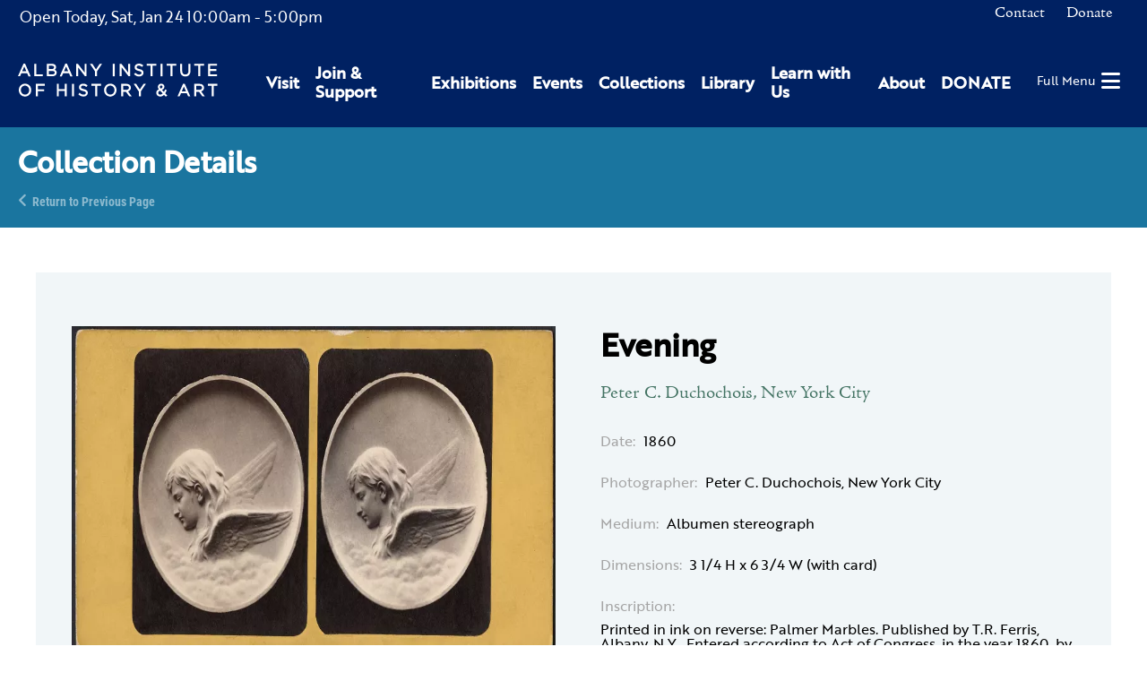

--- FILE ---
content_type: text/html; charset=UTF-8
request_url: https://www.albanyinstitute.org/collection/details/evening
body_size: 7894
content:
<!DOCTYPE html>
<html lang="en">
<head>
<meta charset="UTF-8">
<title>Evening</title>
<base href="https://www.albanyinstitute.org/">
<meta name="robots" content="index,follow">
<meta name="description" content="Evening">
<meta name="generator" content="Contao Open Source CMS">
<meta name="viewport" content="width=device-width,initial-scale=1.0,shrink-to-fit=no,viewport-fit=cover">
<link rel="stylesheet" href="assets/css/select2.min.css,photoswipe.css,default-skin.css,isotope.min.css,...-69a485e8.css"><script src="assets/js/jquery.min.js,photoswipe.min.js,photoswipe-ui-default.min.js,mod...-ecd06431.js"></script><link rel="apple-touch-icon" sizes="180x180" href="/files/aiha/assets/favicons/apple-touch-icon.png"><link rel="icon" type="image/png" sizes="32x32" href="/files/aiha/assets/favicons/favicon-32x32.png"><link rel="icon" type="image/png" sizes="16x16" href="/files/aiha/assets/favicons/favicon-16x16.png"><link rel="manifest" href="/files/aiha/assets/favicons/site.webmanifest"><link rel="mask-icon" href="/files/aiha/assets/favicons/safari-pinned-tab.svg" color="#002162"><meta name="msapplication-TileColor" content="#002162"><meta name="theme-color" content="#002162"><style></style><link rel="canonical" href="https://www.albanyinstitute.org/photographs-334/evening"><meta property="og:title" content="Evening" /><meta property="og:image:width" content="1200" /><meta property="og:image:height" content="630" /><meta property="og:image:secure_url" content="https://www.albanyinstitute.org/tl_files/collection/Photographs/lib-2000.100.5_pc-5_1-og.jpg" /><meta property="og:image" content="https://www.albanyinstitute.org/tl_files/collection/Photographs/lib-2000.100.5_pc-5_1-og.jpg" /><meta property="og:description" content="Peter C. Duchochois, New York City" /><meta property="og:locale" content="en_US" /><meta property="og:url" content="https://www.albanyinstitute.org/collection/details/evening" /><meta property="og:type" content="place" /><meta name="twitter:card" content="summary_large_image" /><link rel="stylesheet" href="assets/css/28110466c78e.css">
<script async src="https://www.googletagmanager.com/gtag/js?id=UA-30859220-1"></script>
<script>window.dataLayer=window.dataLayer||[];function gtag(){dataLayer.push(arguments)}
gtag('js',new Date());gtag('config','UA-30859220-1',{'anonymize_ip':!0})</script>
<script src="https://kit.fontawesome.com/2301702e80.js" crossorigin="anonymous"></script>
<link rel="stylesheet" href="https://use.typekit.net/sta0kwo.css">
<style>.sf-toolbar{display:none!important}</style>
</head>
<body id="top" class="collectionReaderPage" itemscope itemtype="http://schema.org/WebPage">
<div id="wrapper">
<header id="header">
<div class="inside">
<div id="headerTop" class="node_wrapper ">
<!-- indexer::stop -->
<div class="mod_aiha_currenthours block" id="currentHours">
<p>
<span class="top">
<span class="isOpen">Open Today, </span><span class="currDate">Sat, Jan 24</span>
</span>
<span class="hours">
<span class="open">10:00am</span> - <span class="closed">5:00pm</span>
</span>
</p>
</div>
<!-- indexer::continue -->
<!-- indexer::stop -->
<nav class="mod_navigation block" id="topNav">
<a href="collection/details/evening#skipNavigation9" class="invisible">Skip navigation</a>
<ul class="level_1">
<li class="contact first">
<a href="contact" title="Contact" class="contact first" itemprop="url">
<span itemprop="name">Contact</span>
</a>
</li>
<li class="last">
<a href="https://secure.lglforms.com/form_engine/s/400tKJdLqfNo7qgSgHzuIw" title="Donate" class="last" itemprop="url">
<span itemprop="name">Donate</span>
</a>
</li>
</ul>
<a id="skipNavigation9" class="invisible">&nbsp;</a>
</nav>
<!-- indexer::continue -->
<div class="ce_html">
<div id="cartContainer"></div></div>
</div>
<div id="headerBottom" class="node_wrapper ">
<div class="ce_image block" id="logo">
<figure class="image_container">
<a href="./">
<img src="assets/images/9/aiha-logo-white-95153588.svg" width="297" height="48" alt="Albany Institute of History &amp; Art" itemprop="image">
</a>
</figure>
</div>
<!-- indexer::stop -->
<nav class="mod_navigation block" id="mainNav">
<a href="collection/details/evening#skipNavigation8" class="invisible">Skip navigation</a>
<div class="wrapper">
<ul class="level_1">
<li class="first"><a href="visit" title="Visit" class="first" itemprop="url"><span itemprop="name">Visit</span></a></li>
<li class="submenu"><a href="join-support" title="Join &amp; Support" class="submenu" aria-haspopup="true" itemprop="url"><span itemprop="name">Join & Support</span></a>    <ul class="level_2">
<li class="first"><a href="join-support/museummembership" title="Join as a Member today to receive special museum access." class="first" itemprop="url"><span itemprop="name">Membership</span></a></li>
<li class="last"><a href="join-support/contributions" title="Contributions" class="last" itemprop="url"><span itemprop="name">Contributions</span></a></li>
</ul>
</li>
<li class="submenu"><a href="exhibitions" title="Exhibitions" class="submenu" aria-haspopup="true" itemprop="url"><span itemprop="name">Exhibitions</span></a>    <ul class="level_2">
<li class="first"><a href="exhibitions" title="Current Exhibitions" class="first" itemprop="url"><span itemprop="name">Current Exhibitions</span></a></li>
<li><a href="exhibitions/online" title="Online Exhibitions" itemprop="url"><span itemprop="name">Online Exhibitions</span></a></li>
<li><a href="exhibitions/upcoming" title="Upcoming Exhibitions" itemprop="url"><span itemprop="name">Upcoming Exhibitions</span></a></li>
<li class="last"><a href="exhibitions/past" title="Past Exhibitions at Albany Institute for History and Art" class="last" itemprop="url"><span itemprop="name">Past Exhibitions</span></a></li>
</ul>
</li>
<li class="submenu"><a href="events/calendar" title="Events" class="submenu" aria-haspopup="true" itemprop="url"><span itemprop="name">Events</span></a>    <ul class="level_2">
<li class="first"><a href="events/this-week" title="This Week&#39;s Events" class="first" itemprop="url"><span itemprop="name">This Week&#39;s Events</span></a></li>
<li><a href="events/calendar" title="Full Calendar" itemprop="url"><span itemprop="name">Full Calendar</span></a></li>
<li><a href="events/family" title="Family Events" itemprop="url"><span itemprop="name">Family Events</span></a></li>
<li class="last"><a href="host-event" title="Host an Event" class="last" itemprop="url"><span itemprop="name">Host an Event</span></a></li>
</ul>
</li>
<li class="submenu"><a href="collections" title="Collections" class="submenu" aria-haspopup="true" itemprop="url"><span itemprop="name">Collections</span></a>    <ul class="level_2">
<li class="first"><a href="collections" title="Collections Database" class="first" itemprop="url"><span itemprop="name">Collections Database</span></a></li>
<li><a href="library" title="Library" itemprop="url"><span itemprop="name">Library</span></a></li>
<li><a href="collections/rights-reproductions" title="Rights &amp; Reproductions" itemprop="url"><span itemprop="name">Rights & Reproductions</span></a></li>
<li><a href="artists-voices" title="Artists&#39; Voices" itemprop="url"><span itemprop="name">Artists&#39; Voices</span></a></li>
<li><a href="blog/collections/albany-african-american-history-project" title="Albany African American History Project" itemprop="url"><span itemprop="name">Albany African American History Project</span></a></li>
<li class="last"><a href="collections/the-object-itself-podcast" title="The Object Itself Podcast" class="last" itemprop="url"><span itemprop="name">The Object Itself Podcast</span></a></li>
</ul>
</li>
<li class="submenu"><a href="library" title="Library" class="submenu" aria-haspopup="true" itemprop="url"><span itemprop="name">Library</span></a>    <ul class="level_2">
<li class="first"><a href="visiting-the-library/details" title="Visiting the Library" class="first" itemprop="url"><span itemprop="name">Visiting the Library</span></a></li>
<li><a href="library-catalogue" title="Library Catalogue: Special &amp; General Collections - Manuscripts - Albany History &amp; Art - Library Finding Aids" itemprop="url"><span itemprop="name">Library Catalogue</span></a></li>
<li><a href="library-collection-finding-aids" title="Library Collection: Special &amp; General Collections - Manuscripts - Albany History &amp; Art - Library Finding Aids" itemprop="url"><span itemprop="name">Library Collection Finding Aids</span></a></li>
<li><a href="collections/rights-reproductions" title="Rights &amp; Reproductions" itemprop="url"><span itemprop="name">Rights & Reproductions</span></a></li>
<li class="last"><a href="library-volunteer-opportunities" title="Library Volunteer: Special &amp; General Collections - Research Volunteer - Archive Volunteer - Volunteer at the AIHA - Photo Research" class="last" itemprop="url"><span itemprop="name">Library Volunteer Opportunities</span></a></li>
</ul>
</li>
<li class="submenu"><a href="learn" title="Learn with Us" class="submenu" aria-haspopup="true" itemprop="url"><span itemprop="name">Learn with Us</span></a>    <ul class="level_2">
<li class="first"><a href="learn/programs/family-programs" title="Family Programs" class="first" itemprop="url"><span itemprop="name">Family Programs</span></a></li>
<li><a href="learn/programs/school-programs" title="School Programs" itemprop="url"><span itemprop="name">School Programs</span></a></li>
<li><a href="visit/school-group-tours" title="Tours" itemprop="url"><span itemprop="name">Tours</span></a></li>
<li><a href="learn/programs/public-programs" title="Library Volunteer: Special &amp; General Collections - Research Volunteer - Archive Volunteer - Volunteer at the AIHA - Photo Research" itemprop="url"><span itemprop="name">Public Programs</span></a></li>
<li class="last"><a href="join-support/volunteer" title="Volunteer" class="last" itemprop="url"><span itemprop="name">Volunteer</span></a></li>
</ul>
</li>
<li class="submenu"><a href="about" title="About" class="submenu" aria-haspopup="true" itemprop="url"><span itemprop="name">About</span></a>    <ul class="level_2">
<li class="first"><a href="about/mission-vision" title="Mission &amp; Vision" class="first" itemprop="url"><span itemprop="name">Mission & Vision</span></a></li>
<li><a href="about/leadership" title="Leadership: History &amp; Art Institute – Museum Board of Trustees – Museum Associates - Art Exhibits – Historical Exhibits" itemprop="url"><span itemprop="name">Leadership</span></a></li>
<li><a href="about/where-art-and-history-connect" title="Where Art &amp; History Connect" itemprop="url"><span itemprop="name">Where Art & History Connect</span></a></li>
<li><a href="aiha-in-the-news" title="Press" itemprop="url"><span itemprop="name">Press</span></a></li>
<li><a href="about/employment" title="Employment" itemprop="url"><span itemprop="name">Employment</span></a></li>
<li class="last"><a href="contact" title="Contact Us" class="last" itemprop="url"><span itemprop="name">Contact Us</span></a></li>
</ul>
</li>
<li class="last"><a href="https://secure.lglforms.com/form_engine/s/400tKJdLqfNo7qgSgHzuIw" title="DONATE" class="last" target="_blank" rel="noreferrer noopener" itemprop="url"><span itemprop="name">DONATE</span></a></li>
</ul>
</div>
<a id="skipNavigation8" class="invisible">&nbsp;</a>
</nav>
<!-- indexer::continue -->
<div class="ce_html">
<div id="hamburger"><a href="#"><span>Full Menu</span><i class="fas fa-bars"></i></a></div></div>
</div>
</div>
</header>
<div class="custom">
<div id="pageheader">
<div class="inside">
<div class="mod_article rhyme_article_10366 rhmye_article_10366 block" id="article-10366">
<div class="ce_genblk_pageheadertext block">
<div class="inner">
<h1>Collection Details</h1>
<div class="backlink"><a href="https://www.albanyinstitute.org" title="Return to Previous Page">Return to Previous Page</a></div>
</div>
</div>
</div>
</div>
</div>
</div>
<div id="container">
<main id="main">
<div class="inside">
<div class="mod_article rhyme_article_10133 rhmye_article_10133 paddedArticle block" id="article-10133">
<div class="mod_aiha_collection_reader block" id="collectionreader">
<div class="item">
<form action="collection/details/evening" id="fmd232_collectionItem_692" name="aiha_collection_item1833502047" method="post" enctype="application/x-www-form-urlencoded">
<div class="formbody">
<input type="hidden" name="FORM_SUBMIT" value="fmd232_collectionItem_692">
<input type="hidden" name="REQUEST_TOKEN" value="94dde48d4e88f5.bUxMUGlNrswbuEkl7KnqnV4EiZAMpBuqOma2sMIrgtI.WTkdAToiw75TiRBJlOyu7xVi1vdewFH7ezb6yqce5eE_PQkBMBTm9FmBfQ">
<input type="hidden" name="AJAX_ITEM" value="692">
<input type="hidden" name="AJAX_MODULE" value="232">
<div class="row twoBlocks">
<div id="mainimage" class="image_container main_image column1">
<figure class="image_container">
<a title="Evening" href="tl_files/collection/Photographs/lib-2000.100.5_pc-5_1.jpg"
data-photoswipe="image"
data-photoswipe-image-id="5494"
data-photoswipe-image-gallery="collectionItemReader"
data-photoswipe-image-size="2000x966"
data-photoswipe-image-title="Evening"
>
<picture>
<source srcset="assets/images/6/lib-2000.100.5_pc-5_1-d92dfda7.webp" media="screen and (min-width: 1px) and (max-width: 400px)" type="image/webp">
<source srcset="assets/images/6/lib-2000.100.5_pc-5_1-4b6c911d.jpg" media="screen and (min-width: 1px) and (max-width: 400px)">
<source srcset="assets/images/b/lib-2000.100.5_pc-5_1-6cf5f4a1.webp" media="screen and (min-width: 401px) and (max-width: 639px)" type="image/webp">
<source srcset="assets/images/2/lib-2000.100.5_pc-5_1-7fc9cd6a.jpg" media="screen and (min-width: 401px) and (max-width: 639px)">
<source srcset="assets/images/e/lib-2000.100.5_pc-5_1-b0ea51f6.webp" media="screen and (min-width: 640px) and (max-width: 768px)" type="image/webp">
<source srcset="assets/images/6/lib-2000.100.5_pc-5_1-a9db63e4.jpg" media="screen and (min-width: 640px) and (max-width: 768px)">
<source srcset="assets/images/e/lib-2000.100.5_pc-5_1-b0ea51f6.webp" media="screen and (min-width: 769px) and (max-width: 1500px)" type="image/webp">
<source srcset="assets/images/6/lib-2000.100.5_pc-5_1-a9db63e4.jpg" media="screen and (min-width: 769px) and (max-width: 1500px)">
<source srcset="assets/images/7/lib-2000.100.5_pc-5_1-fafbaa9d.webp" type="image/webp">
<img src="tl_files/collection/Photographs/lib-2000.100.5_pc-5_1.jpg" alt="" itemprop="image">
</picture>
<script>try{(" "+document.body.className+" ").replace(/[\n\t]/g," ").indexOf(" ie ")>-1&&window.respimage&&window.respimage({elements:[document.images[document.images.length-1]]})}catch(err){}</script>
</a>
</figure>
<div class="other_images gallery_images column2">
</div>
</div>
<div id="collectioncontent" class="column2">
<div class="collectionTitle">
<h1 class="title">Evening</h1>
</div>
<div class="collectionInfo">
<!-- Artist & Date -->
<div class="infoContainer" id="artistDate">
<!-- Artist -->
<span class="artist">Peter C. Duchochois, New York City</span>
<!-- | -->                        <!-- Date -->
<div class="infoContainer top">
<span class="label">Date:</span>
<span class="text">1860</span>
</div>
<!-- Designer -->
<!-- Maker -->
<!-- Architect -->
<!-- Author -->
<!-- Maker / Manufacturer -->
<!-- Photographer -->
<div class="infoContainer">
<span class="label">Photographer:</span>
<span class="text">Peter C. Duchochois, New York City</span>
</div>
<!-- Surveyor / Draughtsman -->
<!-- Engraver -->
<!-- Printer -->
<!-- Publisher & Location-->
</div>
<div class="collectionDescription">
<!-- Medium -->
<div class="infoContainer">
<span class="label">Medium:</span>
<span class="text">Albumen stereograph</span>
</div>
<!-- Dimensions -->
<div class="infoContainer">
<span class="label">Dimensions:</span>
<span class="text">3 1/4 H x 6 3/4 W &#40;with card&#41;</span>
</div>
<!-- Size -->
<!-- Recipient -->
<!-- Purpose -->
<!-- Binding -->
<!-- Materials -->
<!-- Marks -->
<!-- Inscription -->
<div class="infoContainer">
<span class="label">Inscription:</span>
<span class="text"><div>Printed in ink on reverse: Palmer Marbles. Published by T.R. Ferris, Albany, N.Y.. Entered according to Act of Congress, in the year 1860, by Erastus D. Palmer, In the Clerk's Office of the District Court of the United States for the Northern District of New York. Photographed by P.C. Duchochois, N.Y.; inscribed in ink on reverse: Evening. Washington</div></span>
</div>
</div>
<div class="collectionAttributions">
<!-- Provenance -->
<!-- Credit -->
<div class="infoContainer">
<span class="label">Credit:</span>
<span class="text">Albany Institute of History & Art Library</span>
</div>
</div>
<div class="collectionCatalogueDetails">
<!-- Accession number -->
<div class="infoContainer">
<span class="label">Accession Number:</span>
<span class="text">LIB 2000.100.5</span>
</div>
<!-- Digital data number -->
<div class="infoContainer">
<span class="label">Digital Data Number:</span>
<span class="text">DI 336</span>
</div>
<!-- Catalogue number -->
<div class="infoContainer">
<span class="label">Catalogue Number:</span>
<span class="text">PC 5/1 Evening</span>
</div>
<!-- Comments -->
</div>
</div>
</div>
</div>
</div>
</form></div>
</div>
</div>
<div class="mod_article rhyme_article_10805 rhmye_article_10805 block" id="article-10805">
<div class="mod_rhyme_related_lister relatedExhibitions empty block">
</div>
<div class="mod_rhyme_related_lister relatedEvents empty block">
</div>
<div class="mod_rhyme_related_lister relatedCollectionItems empty block">
</div>
<div class="mod_rhyme_related_lister relatedVideos empty block">
</div>
<div class="mod_rhyme_related_lister relatedNews empty block">
</div>
<div class="mod_rhyme_related_lister relatedDocuments empty block">
</div>
<div class="mod_rhyme_related_lister relatedPages empty block">
</div>
<div class="mod_rhyme_related_lister relatedFAQs empty block">
</div>
</div>
</div>
</main>
</div>
<footer id="footer">
<div class="inside">
<div id="footerContent" class="node_wrapper ">
<div class="ce_rhyme_genstart logoNavWrapper"><div class="ce_image footerLogo block">
<figure class="image_container">
<a href="./">
<img src="tl_files/aiha/assets/img/aiha-logo-white.svg" alt="" itemprop="image">
</a>
</figure>
</div>
<!-- indexer::stop -->
<nav class="mod_customnav block" id="footerNav">
<a href="collection/details/evening#skipNavigation10" class="invisible">Skip navigation</a>
<ul class="level_1">
<li class="first">
<a href="visit" title="Visit" class="first" itemprop="url">
<span itemprop="name">Visit</span>
</a>
</li>
<li>
<a href="exhibitions" title="Exhibitions" itemprop="url">
<span itemprop="name">Exhibitions</span>
</a>
</li>
<li>
<a href="events/calendar" title="Events" itemprop="url">
<span itemprop="name">Events</span>
</a>
</li>
<li>
<a href="collections" title="Collections" itemprop="url">
<span itemprop="name">Collections</span>
</a>
</li>
<li>
<a href="library" title="Library" itemprop="url">
<span itemprop="name">Library</span>
</a>
</li>
<li>
<a href="learn" title="Learn with Us" itemprop="url">
<span itemprop="name">Learn with Us</span>
</a>
</li>
<li>
<a href="join-support" title="Join &amp; Support" itemprop="url">
<span itemprop="name">Join & Support</span>
</a>
</li>
<li>
<a href="about" title="About" itemprop="url">
<span itemprop="name">About</span>
</a>
</li>
<li class="contact">
<a href="contact" title="Contact" class="contact" itemprop="url">
<span itemprop="name">Contact</span>
</a>
</li>
<li>
<a href="https://secure.lglforms.com/form_engine/s/400tKJdLqfNo7qgSgHzuIw" title="Donate" itemprop="url">
<span itemprop="name">Donate</span>
</a>
</li>
<li class="last">
<a href="aiha-in-the-news" title="Press" class="last" itemprop="url">
<span itemprop="name">Press</span>
</a>
</li>
</ul>
<a id="skipNavigation10" class="invisible">&nbsp;</a>
</nav>
<!-- indexer::continue -->
<div class="ce_html">
<div class="addressphone">
<p>125 Washington Avenue, Albany, NY 12210</p>
<p>518-463-4478</p>
</div></div>
</div>
<div class="ce_rhyme_genstart socialsWrapper"><div class="ce_html">
<div class="socials">
<a href="https://www.facebook.com/albanyinstitute" target="blank" title="Albany Institute of History and Art on Facebook"><i class="fab fa-facebook"></i></a>
<a href="https://www.instagram.com/albanyinstitute" target="blank" title="Albany Institute of History and Art on Instagram"><i class="fab fa-instagram"></i></a>
<a href="https://www.youtube.com/channel/UC7LhzxTy3PvzhcbJGScz8ZQ/videos" target="blank" title="Albany Institute of History and Art on Youtube"><i class="fab fa-youtube"></i></a>
<a href="https://substack.com/@albanyinstitute" target="blank" title="Albany Institute of History and Art on Substack"><i class="fab fa-substack"></i></a>
</div></div>
</div>
</div>
</div>
</footer>
</div>
<div class="custom">
<div id="offcanvas">
<div class="inside">
<div id="offCanvasContent" class="node_wrapper ">
<div class="ce_html">
<div class="overlay">
<button type="button" class="overlay-close"><span>Close</span></button>
<div id="offcanvasWrapper"></div>
<!-- indexer::stop -->
<nav class="mod_navigation block" id="offcanvasNav">
<a href="collection/details/evening#skipNavigation226" class="invisible">Skip navigation</a>
<ul class="level_1">
<li class="first">
<a href="visit" title="Visit" class="first" itemprop="url">
<span itemprop="name">Visit</span>
</a>
</li>
<li class="submenu">
<a href="join-support" title="Join &amp; Support" class="submenu" aria-haspopup="true" itemprop="url">
<span itemprop="name">Join & Support</span>
</a>
<ul class="level_2">
<li class="first">
<a href="join-support/museummembership" title="Join as a Member today to receive special museum access." class="first" itemprop="url">
<i class="fas fa-caret-right"></i>                <span itemprop="name">Membership</span>
</a>
</li>
<li class="last">
<a href="join-support/contributions" title="Contributions" class="last" itemprop="url">
<i class="fas fa-caret-right"></i>                <span itemprop="name">Contributions</span>
</a>
</li>
</ul>
</li>
<li class="submenu">
<a href="exhibitions" title="Exhibitions" class="submenu" aria-haspopup="true" itemprop="url">
<span itemprop="name">Exhibitions</span>
</a>
<ul class="level_2">
<li class="first">
<a href="exhibitions" title="Current Exhibitions" class="first" itemprop="url">
<i class="fas fa-caret-right"></i>                <span itemprop="name">Current Exhibitions</span>
</a>
</li>
<li>
<a href="exhibitions/online" title="Online Exhibitions" itemprop="url">
<i class="fas fa-caret-right"></i>                <span itemprop="name">Online Exhibitions</span>
</a>
</li>
<li>
<a href="exhibitions/upcoming" title="Upcoming Exhibitions" itemprop="url">
<i class="fas fa-caret-right"></i>                <span itemprop="name">Upcoming Exhibitions</span>
</a>
</li>
<li class="last">
<a href="exhibitions/past" title="Past Exhibitions at Albany Institute for History and Art" class="last" itemprop="url">
<i class="fas fa-caret-right"></i>                <span itemprop="name">Past Exhibitions</span>
</a>
</li>
</ul>
</li>
<li class="submenu">
<a href="events/calendar" title="Events" class="submenu" aria-haspopup="true" itemprop="url">
<span itemprop="name">Events</span>
</a>
<ul class="level_2">
<li class="first">
<a href="events/this-week" title="This Week&#39;s Events" class="first" itemprop="url">
<i class="fas fa-caret-right"></i>                <span itemprop="name">This Week&#39;s Events</span>
</a>
</li>
<li>
<a href="events/calendar" title="Full Calendar" itemprop="url">
<i class="fas fa-caret-right"></i>                <span itemprop="name">Full Calendar</span>
</a>
</li>
<li>
<a href="events/family" title="Family Events" itemprop="url">
<i class="fas fa-caret-right"></i>                <span itemprop="name">Family Events</span>
</a>
</li>
<li class="last">
<a href="host-event" title="Host an Event" class="last" itemprop="url">
<i class="fas fa-caret-right"></i>                <span itemprop="name">Host an Event</span>
</a>
</li>
</ul>
</li>
<li class="submenu">
<a href="collections" title="Collections" class="submenu" aria-haspopup="true" itemprop="url">
<span itemprop="name">Collections</span>
</a>
<ul class="level_2">
<li class="first">
<a href="collections" title="Collections Database" class="first" itemprop="url">
<i class="fas fa-caret-right"></i>                <span itemprop="name">Collections Database</span>
</a>
</li>
<li>
<a href="library" title="Library" itemprop="url">
<i class="fas fa-caret-right"></i>                <span itemprop="name">Library</span>
</a>
</li>
<li>
<a href="collections/rights-reproductions" title="Rights &amp; Reproductions" itemprop="url">
<i class="fas fa-caret-right"></i>                <span itemprop="name">Rights & Reproductions</span>
</a>
</li>
<li>
<a href="artists-voices" title="Artists&#39; Voices" itemprop="url">
<i class="fas fa-caret-right"></i>                <span itemprop="name">Artists&#39; Voices</span>
</a>
</li>
<li>
<a href="blog/collections/albany-african-american-history-project" title="Albany African American History Project" itemprop="url">
<i class="fas fa-caret-right"></i>                <span itemprop="name">Albany African American History Project</span>
</a>
</li>
<li class="last">
<a href="collections/the-object-itself-podcast" title="The Object Itself Podcast" class="last" itemprop="url">
<i class="fas fa-caret-right"></i>                <span itemprop="name">The Object Itself Podcast</span>
</a>
</li>
</ul>
</li>
<li class="submenu">
<a href="library" title="Library" class="submenu" aria-haspopup="true" itemprop="url">
<span itemprop="name">Library</span>
</a>
<ul class="level_2">
<li class="first">
<a href="visiting-the-library/details" title="Visiting the Library" class="first" itemprop="url">
<i class="fas fa-caret-right"></i>                <span itemprop="name">Visiting the Library</span>
</a>
</li>
<li>
<a href="library-catalogue" title="Library Catalogue: Special &amp; General Collections - Manuscripts - Albany History &amp; Art - Library Finding Aids" itemprop="url">
<i class="fas fa-caret-right"></i>                <span itemprop="name">Library Catalogue</span>
</a>
</li>
<li>
<a href="library-collection-finding-aids" title="Library Collection: Special &amp; General Collections - Manuscripts - Albany History &amp; Art - Library Finding Aids" itemprop="url">
<i class="fas fa-caret-right"></i>                <span itemprop="name">Library Collection Finding Aids</span>
</a>
</li>
<li>
<a href="collections/rights-reproductions" title="Rights &amp; Reproductions" itemprop="url">
<i class="fas fa-caret-right"></i>                <span itemprop="name">Rights & Reproductions</span>
</a>
</li>
<li class="last">
<a href="library-volunteer-opportunities" title="Library Volunteer: Special &amp; General Collections - Research Volunteer - Archive Volunteer - Volunteer at the AIHA - Photo Research" class="last" itemprop="url">
<i class="fas fa-caret-right"></i>                <span itemprop="name">Library Volunteer Opportunities</span>
</a>
</li>
</ul>
</li>
<li class="submenu">
<a href="learn" title="Learn with Us" class="submenu" aria-haspopup="true" itemprop="url">
<span itemprop="name">Learn with Us</span>
</a>
<ul class="level_2">
<li class="first">
<a href="learn/programs/family-programs" title="Family Programs" class="first" itemprop="url">
<i class="fas fa-caret-right"></i>                <span itemprop="name">Family Programs</span>
</a>
</li>
<li>
<a href="learn/programs/school-programs" title="School Programs" itemprop="url">
<i class="fas fa-caret-right"></i>                <span itemprop="name">School Programs</span>
</a>
</li>
<li>
<a href="visit/school-group-tours" title="Tours" itemprop="url">
<i class="fas fa-caret-right"></i>                <span itemprop="name">Tours</span>
</a>
</li>
<li>
<a href="learn/programs/public-programs" title="Library Volunteer: Special &amp; General Collections - Research Volunteer - Archive Volunteer - Volunteer at the AIHA - Photo Research" itemprop="url">
<i class="fas fa-caret-right"></i>                <span itemprop="name">Public Programs</span>
</a>
</li>
<li class="last">
<a href="join-support/volunteer" title="Volunteer" class="last" itemprop="url">
<i class="fas fa-caret-right"></i>                <span itemprop="name">Volunteer</span>
</a>
</li>
</ul>
</li>
<li class="submenu">
<a href="about" title="About" class="submenu" aria-haspopup="true" itemprop="url">
<span itemprop="name">About</span>
</a>
<ul class="level_2">
<li class="first">
<a href="about/mission-vision" title="Mission &amp; Vision" class="first" itemprop="url">
<i class="fas fa-caret-right"></i>                <span itemprop="name">Mission & Vision</span>
</a>
</li>
<li>
<a href="about/leadership" title="Leadership: History &amp; Art Institute – Museum Board of Trustees – Museum Associates - Art Exhibits – Historical Exhibits" itemprop="url">
<i class="fas fa-caret-right"></i>                <span itemprop="name">Leadership</span>
</a>
</li>
<li>
<a href="about/where-art-and-history-connect" title="Where Art &amp; History Connect" itemprop="url">
<i class="fas fa-caret-right"></i>                <span itemprop="name">Where Art & History Connect</span>
</a>
</li>
<li>
<a href="aiha-in-the-news" title="Press" itemprop="url">
<i class="fas fa-caret-right"></i>                <span itemprop="name">Press</span>
</a>
</li>
<li>
<a href="about/employment" title="Employment" itemprop="url">
<i class="fas fa-caret-right"></i>                <span itemprop="name">Employment</span>
</a>
</li>
<li class="last">
<a href="contact" title="Contact Us" class="last" itemprop="url">
<i class="fas fa-caret-right"></i>                <span itemprop="name">Contact Us</span>
</a>
</li>
</ul>
</li>
<li class="last">
<a href="https://secure.lglforms.com/form_engine/s/400tKJdLqfNo7qgSgHzuIw" title="DONATE" class="last" target="_blank" rel="noreferrer noopener" itemprop="url">
<span itemprop="name">DONATE</span>
</a>
</li>
</ul>
<a id="skipNavigation226" class="invisible">&nbsp;</a>
</nav>
<!-- indexer::continue -->
<!-- indexer::stop -->
<nav class="mod_navigation block" id="offcanvas-topNav">
<a href="collection/details/evening#skipNavigation348" class="invisible">Skip navigation</a>
<ul class="level_1">
<li class="contact first">
<a href="contact" title="Contact" class="contact first" itemprop="url">
<span itemprop="name">Contact</span>
</a>
</li>
<li class="last">
<a href="https://secure.lglforms.com/form_engine/s/400tKJdLqfNo7qgSgHzuIw" title="Donate" class="last" itemprop="url">
<span itemprop="name">Donate</span>
</a>
</li>
</ul>
<a id="skipNavigation348" class="invisible">&nbsp;</a>
</nav>
<!-- indexer::continue -->
<div class="ce_html">
</div>
</div></div>
</div>
</div>
</div>
</div>
<div id="cartFixed" class="invisible" data-page-id="10116">
<div class="inner">
<a href="cart" title="Your cart">
<span class="textTitle">Your Cart: </span>
<i class="fad fa-shopping-cart"></i>
<span class="parenStart">(</span><span class="quantity">0</span><span class="parenStop">)</span>
</a>
</div>
</div>
<div id="cartModal" data-page-id="10116" data-env-request="collection/details/evening" class="invisible">
<script type="text/html" class="invisible">
    
<!-- indexer::stop -->
<div class="mod_iso_cart modalCart block" id="cart">
    
    <h2>Your Cart</h2>

    <p class="empty message">There are no items in your cart.</p>

    <div class="inside">
                    </div>

</div>
<!-- indexer::continue -->
    </script>
</div>
<script src="system/modules/rhyme_photoswipe/assets/js/rhyme.photoswipe.js"></script><div id="aihaModal" class="modal-mask invisible">
<div class="modal">
<div class="inner">
<button class="closeButton" aria-label="Close" onclick="this.blur(); return AIHA.Modal.closeModal();">
<span class="closeText">Close</span>
</button>
<div class="modal-body">
<div class="content">
</div>
</div>
</div>
</div>
</div><div class="pswp" tabindex="-1" role="dialog" aria-hidden="true">
<div class="pswp__bg"></div>
<div class="pswp__scroll-wrap">
<div class="pswp__container">
<div class="pswp__item"></div>
<div class="pswp__item"></div>
<div class="pswp__item"></div>
</div>
<div class="pswp__ui pswp__ui--hidden">
<div class="pswp__top-bar">
<div class="pswp__counter"></div>
<button class="pswp__button pswp__button--close" title="Close (Esc)"></button>
<button class="pswp__button pswp__button--share" title="Share"></button>
<button class="pswp__button pswp__button--fs" title="Toggle fullscreen"></button>
<button class="pswp__button pswp__button--zoom" title="Zoom in/out"></button>
<div class="pswp__preloader">
<div class="pswp__preloader__icn">
<div class="pswp__preloader__cut">
<div class="pswp__preloader__donut"></div>
</div>
</div>
</div>
</div>
<div class="pswp__share-modal pswp__share-modal--hidden pswp__single-tap">
<div class="pswp__share-tooltip"></div>
</div>
<button class="pswp__button pswp__button--arrow--left" title="Previous (arrow left)"></button>
<button class="pswp__button pswp__button--arrow--right" title="Next (arrow right)"></button>
<div class="pswp__caption">
<div class="pswp__caption__center"></div>
</div>
</div>
</div>
</div>
<script>(function(d){var s=d.createElement("script");s.setAttribute("data-position",5);s.setAttribute("data-account","4dPMX8U0W6");s.setAttribute("src","https://cdn.userway.org/widget.js");(d.body||d.head).appendChild(s)})(document)</script>
<noscript>
Please ensure Javascript is enabled for purposes of
<a href="https://userway.org">website accessibility</a>
</noscript>
<script type="application/ld+json">
[
    {
        "@context": "https:\/\/schema.org",
        "@graph": [
            {
                "@type": "WebPage"
            }
        ]
    },
    {
        "@context": "https:\/\/schema.contao.org",
        "@graph": [
            {
                "@type": "Page",
                "fePreview": false,
                "groups": [],
                "noSearch": false,
                "pageId": 10116,
                "protected": false,
                "title": "Evening"
            }
        ]
    }
]
</script></body>
</html>